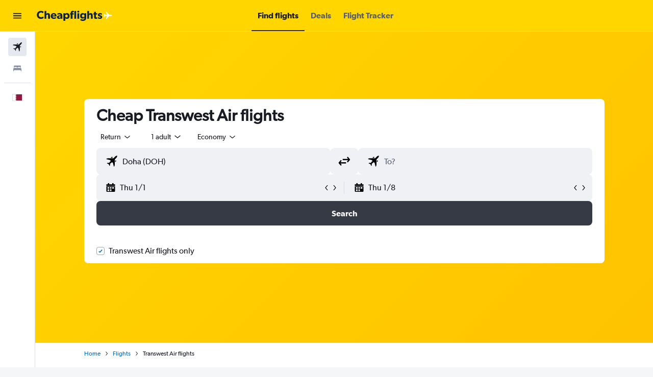

--- FILE ---
content_type: image/svg+xml
request_url: https://www.cheapflights.qa/res/images/flags-svg/qa.svg
body_size: -197
content:
<svg xmlns="http://www.w3.org/2000/svg"  viewBox="0 0 60 40"><path fill="#8D1B3D" d="M0 0h60v40H0z"/><path fill="#FFF" d="M16.9 40H0V0h16.9L25 2.2l-8.1 2.2L25 6.7l-8.1 2.2 8.1 2.2-8.1 2.2 8.1 2.2-8.1 2.2L25 20l-8.1 2.2 8.1 2.2-8.1 2.2 8.1 2.2-8.1 2.2 8.1 2.2-8.1 2.2 8.1 2.2-8.1 2.4z"/></svg>